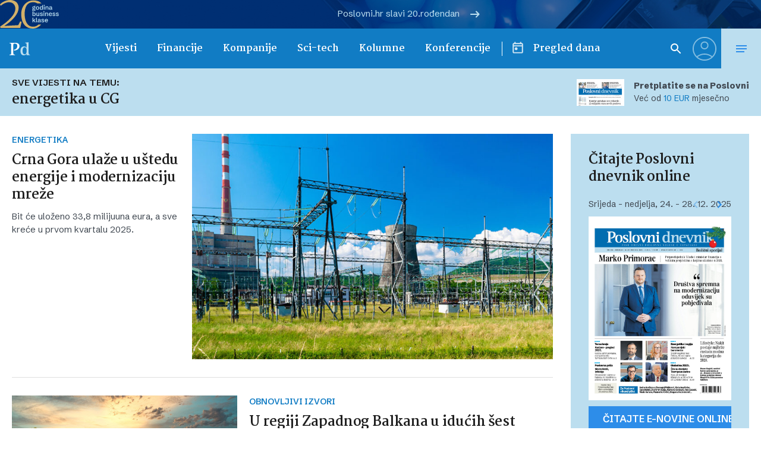

--- FILE ---
content_type: application/javascript
request_url: https://www.poslovni.hr/wp-content/plugins/bbp-voting/js/bbp-voting.js?ver=6.7
body_size: 467
content:
function bbpress_post_vote_link_clicked(post_id, direction) {
    var data = {
        'action': 'bbpress_post_vote_link_clicked',
        'post_id': post_id,
        'direction': direction
    };
    jQuery.post(ajax_object.ajax_url, data, function(response){

        if(response == 0) {
            jQuery('.post-' + post_id + ' .bbp-voting').addClass('vote-already');
            //console.log('Already voted.');
        } else {

            //console.log('Voted ' + direction + ' for ' + post_id + ': ' + response);

            jQuery('.post-' + post_id + ' .bbp-voting').each(function() {

                jQuery(this).addClass('vote-success');

                var score_el = jQuery(this).find('.score');
                var score = parseInt(score_el.text()) + +direction;
                //score_el.html(score);

                var up_el = jQuery(this).find('.up');
                var down_el = jQuery(this).find('.down');

                var ups   = parseInt(up_el.attr('data-votes') || 0);
                var downs = parseInt(down_el.attr('data-votes') || 0);

                if(direction > 0) {
                    ups = ups + 1;
                } else if (direction < 0) {
                    downs = downs + 1;
                }

                var total = ups+downs;

                if( (downs == 0) && (ups == 0) ) {
                    var calc_score = '-';
                } else {
                    var calc_score = Math.floor((ups/total)*100);
                }
       

                score_el.html( calc_score + '%');

                // disable or remove "Like" option, once the user has voted.
                up_el.css('cursor', 'not-allowed');
                down_el.css('cursor', 'not-allowed');
            });
        } 
    });
}

--- FILE ---
content_type: image/svg+xml
request_url: https://www.poslovni.hr/wp-content/themes/poslovni_2/static/img/logo20.svg
body_size: 12259
content:
<svg width="103" height="50" fill="none" xmlns="http://www.w3.org/2000/svg"><path d="M58.992 19.229c-.91 0-1.583-.123-2.02-.37-.433-.244-.65-.622-.65-1.134 0-.304.077-.56.231-.768.158-.208.392-.363.704-.467a1.057 1.057 0 01-.322-.344.913.913 0 01-.119-.457c0-.21.067-.397.2-.558.132-.165.32-.283.563-.355a1.87 1.87 0 01-.666-.682 2.016 2.016 0 01-.236-.988c0-.412.098-.77.295-1.074.2-.308.48-.546.838-.715.362-.168.786-.252 1.273-.252.487 0 .911.084 1.273.252.362.169.643.407.843.715.2.304.301.666.301 1.085 0 .408-.1.764-.3 1.068a1.955 1.955 0 01-.844.71c-.365.168-.793.252-1.284.252h-.435c-.39 0-.585.11-.585.328 0 .21.193.316.58.316h1.17c.42 0 .769.05 1.048.15.28.101.5.234.66.398a1.4 1.4 0 01.35.554c.072.204.107.41.107.617 0 .584-.222 1.015-.666 1.295-.444.283-1.13.424-2.057.424h-.252zm.021-.902h.247c.903 0 1.354-.27 1.354-.811a.673.673 0 00-.242-.532c-.157-.143-.44-.215-.849-.215h-.848c-.276 0-.516.06-.72.183-.2.118-.3.317-.3.596 0 .261.11.456.332.585.222.13.564.194 1.026.194zm.07-4.04c.369 0 .652-.102.849-.306.197-.204.295-.492.295-.864 0-.373-.098-.663-.295-.87-.197-.212-.48-.317-.849-.317-.365 0-.646.104-.843.311-.197.208-.296.5-.296.876 0 .372.099.66.296.864.197.204.478.307.843.307zm.897-2.476v-.585c0-.33.104-.587.312-.773.207-.19.488-.285.843-.285h.612v1.01h-.618c-.11 0-.184.02-.22.059-.032.04-.048.12-.048.242v.333h-.881zm5.527 5.323c-.57 0-1.073-.127-1.51-.381a2.702 2.702 0 01-1.015-1.069c-.24-.458-.36-.986-.36-1.584 0-.598.12-1.125.36-1.58a2.656 2.656 0 011.016-1.068c.436-.258.94-.387 1.509-.387.57 0 1.07.129 1.504.387.433.254.771.61 1.015 1.069.243.454.365.98.365 1.579 0 .598-.122 1.126-.365 1.584a2.691 2.691 0 01-1.02 1.069c-.434.254-.933.381-1.5.381zm0-1.01c.455 0 .814-.18 1.08-.542.264-.365.397-.86.397-1.482 0-.627-.133-1.121-.398-1.483a1.268 1.268 0 00-1.08-.542c-.457 0-.82.18-1.084.542-.261.362-.392.856-.392 1.483 0 .623.13 1.117.392 1.482.265.362.627.543 1.085.543zm6.322 1.01c-.477 0-.896-.122-1.257-.365-.358-.243-.636-.593-.833-1.047-.193-.459-.29-1.003-.29-1.633 0-.63.099-1.171.296-1.622.197-.451.474-.797.832-1.037a2.22 2.22 0 011.268-.365c.408 0 .787.097 1.138.29.351.193.627.516.828.967l-.14.021v-3.4h1.332V17H73.74v-1.182l.021.08c-.179.424-.442.735-.79.936-.343.2-.724.3-1.143.3zm.45-1.031c.273 0 .518-.072.737-.215.218-.143.392-.361.52-.655.13-.297.194-.671.194-1.123 0-.676-.14-1.181-.419-1.514-.28-.333-.62-.5-1.02-.5-.423 0-.767.177-1.032.532-.261.35-.392.849-.392 1.493 0 .623.127 1.11.382 1.461.254.347.598.521 1.03.521zM76.62 17v-5.8h1.326V17H76.62zm.66-6.601a.916.916 0 01-.677-.263.916.916 0 01-.263-.677c0-.28.088-.505.263-.677a.916.916 0 01.677-.263c.28 0 .505.088.677.263.175.172.263.398.263.677a.916.916 0 01-.263.677c-.172.175-.397.263-.677.263zM79.536 17v-5.8h1.273v1.326l-.037-.236c.168-.366.415-.661.74-.887.326-.225.722-.338 1.188-.338.433 0 .795.098 1.085.295.293.194.514.468.66.822.15.351.226.763.226 1.236V17h-1.332v-3.491c0-.437-.08-.78-.242-1.032-.157-.254-.424-.38-.8-.38-.433 0-.78.175-1.042.526-.261.35-.392.875-.392 1.573V17h-1.327zm8.239.134c-.376 0-.714-.068-1.015-.204a1.682 1.682 0 01-.714-.59 1.637 1.637 0 01-.263-.935c0-.39.112-.73.338-1.02.23-.294.566-.522 1.01-.683.448-.161 1-.242 1.66-.242h.87l-.097.13v-.328c0-.416-.079-.729-.236-.94-.158-.211-.42-.317-.785-.317-.347 0-.614.091-.8.274-.186.182-.293.435-.322.757l-1.391-.263a1.74 1.74 0 01.386-.865c.215-.258.507-.463.876-.617.369-.154.813-.231 1.332-.231.494 0 .908.084 1.24.252.334.168.583.43.747.784.169.351.253.806.253 1.364v2.235c0 .118.016.197.048.236.036.04.11.06.22.06h.29V17h-.692c-.351 0-.625-.093-.822-.28-.197-.19-.296-.449-.296-.778v-.328l.226.065a2.58 2.58 0 01-.22.483 1.907 1.907 0 01-.988.832 2.32 2.32 0 01-.855.14zm.366-.961c.268 0 .51-.063.725-.188.218-.129.39-.324.515-.586.13-.265.194-.598.194-.999v-.096h-.763c-.419 0-.747.055-.983.166-.236.108-.403.242-.5.403a.897.897 0 00-.144.473c0 .136.03.268.09.397.065.125.167.23.307.312.14.079.326.118.559.118zM59.959 28.134a2.32 2.32 0 01-1.14-.29c-.347-.197-.62-.519-.821-.967l.065-.026V28h-1.257v-8.057h1.332v3.438l-.097-.086c.183-.423.448-.732.795-.93.347-.2.727-.3 1.139-.3.483 0 .902.122 1.256.365.358.244.636.593.833 1.047.197.455.295 1 .295 1.633 0 .627-.1 1.168-.3 1.622-.197.452-.475.799-.833 1.042-.358.24-.78.36-1.267.36zm-.446-1.031c.426 0 .77-.177 1.03-.532.262-.354.393-.852.393-1.493 0-.627-.127-1.113-.381-1.46a1.212 1.212 0 00-1.032-.522 1.32 1.32 0 00-.73.215c-.218.14-.392.358-.521.655-.129.294-.193.668-.193 1.123 0 .673.138 1.178.413 1.515.28.332.62.499 1.02.499zm5.988 1.031c-.43 0-.79-.096-1.085-.29a1.805 1.805 0 01-.655-.827c-.147-.354-.22-.766-.22-1.235v-3.583h1.327v3.438c0 .469.084.83.252 1.085.168.254.448.381.838.381.258 0 .49-.066.698-.199.208-.136.374-.349.5-.639.125-.29.188-.67.188-1.139V22.2h1.332V28h-1.279v-1.364l.038.241c-.165.38-.412.684-.741.914-.326.229-.724.343-1.193.343zm6.902 0c-.43 0-.83-.064-1.203-.193a2.295 2.295 0 01-.929-.607c-.247-.276-.408-.628-.483-1.058l1.262-.247c.036.376.166.657.392.843.23.186.533.28.913.28.376 0 .662-.083.86-.248.2-.164.3-.361.3-.59a.64.64 0 00-.225-.5c-.147-.133-.384-.226-.71-.28l-.596-.101a8.571 8.571 0 01-.633-.14 2.763 2.763 0 01-.629-.258 1.42 1.42 0 01-.483-.462c-.122-.197-.183-.446-.183-.746 0-.384.102-.706.306-.967.204-.261.48-.459.828-.591a3.24 3.24 0 011.181-.204c.426 0 .808.064 1.144.193.34.126.621.31.843.553.226.244.373.543.44.898l-1.278.257a1.334 1.334 0 00-.155-.467.831.831 0 00-.355-.338c-.154-.086-.358-.13-.612-.13-.297 0-.542.062-.736.183a.564.564 0 00-.29.51c0 .147.043.27.129.366a1 1 0 00.376.23c.161.062.35.114.57.157l.644.123c.304.05.59.138.86.263.268.122.484.294.65.516.167.222.252.514.252.875 0 .401-.106.743-.317 1.026-.212.28-.502.493-.87.64a3.48 3.48 0 01-1.263.214zM76.082 28v-5.8h1.327V28h-1.327zm.661-6.601a.916.916 0 01-.677-.263.916.916 0 01-.263-.677c0-.28.088-.505.263-.677a.916.916 0 01.677-.263c.28 0 .505.088.677.263.175.172.263.398.263.677a.916.916 0 01-.263.677c-.172.175-.398.263-.677.263zM78.999 28v-5.8h1.273v1.326l-.038-.236a2.16 2.16 0 01.742-.887c.325-.225.721-.338 1.187-.338.433 0 .794.098 1.085.295.293.194.513.468.66.822.15.351.226.763.226 1.236V28h-1.332v-3.491c0-.437-.08-.78-.242-1.032-.157-.254-.424-.38-.8-.38-.434 0-.78.175-1.042.526-.262.35-.392.875-.392 1.573V28h-1.327zm9.169.134c-.563 0-1.06-.123-1.494-.37a2.627 2.627 0 01-1.02-1.053c-.247-.455-.37-.992-.37-1.611 0-.62.12-1.157.364-1.612.244-.454.58-.805 1.01-1.052.43-.247.926-.371 1.488-.371.315 0 .632.048.95.145.323.097.617.268.882.516.268.243.485.582.65 1.015.164.43.246.976.246 1.638h-4.737v-.843h3.556l-.204.306c-.022-.433-.097-.78-.226-1.042-.125-.265-.288-.457-.489-.575a1.231 1.231 0 00-.66-.183 1.21 1.21 0 00-.779.253c-.211.165-.372.403-.483.714a3.332 3.332 0 00-.162 1.096c0 .63.124 1.124.371 1.482.247.355.612.532 1.096.532.33 0 .61-.084.843-.252.233-.169.406-.42.521-.752l1.235.344a2.46 2.46 0 01-.596.934 2.554 2.554 0 01-.902.559 3.243 3.243 0 01-1.09.182zm6.096 0c-.43 0-.831-.064-1.203-.193a2.296 2.296 0 01-.93-.607c-.247-.276-.408-.628-.483-1.058l1.262-.247c.036.376.167.657.392.843.23.186.534.28.913.28.376 0 .663-.083.86-.248.2-.164.3-.361.3-.59a.64.64 0 00-.225-.5c-.147-.133-.383-.226-.71-.28l-.595-.101a8.571 8.571 0 01-.634-.14 2.764 2.764 0 01-.629-.258 1.42 1.42 0 01-.483-.462c-.122-.197-.183-.446-.183-.746 0-.384.103-.706.307-.967.204-.261.48-.459.827-.591.35-.136.745-.204 1.181-.204.427 0 .808.064 1.145.193.34.126.62.31.843.553.225.244.372.543.44.898l-1.278.257a1.334 1.334 0 00-.156-.467.832.832 0 00-.354-.338c-.154-.086-.358-.13-.613-.13-.297 0-.542.062-.736.183a.564.564 0 00-.29.51.53.53 0 00.13.366c.089.093.214.17.375.23.161.062.351.114.57.157l.644.123c.305.05.591.138.86.263.268.122.485.294.65.516.168.222.252.514.252.875 0 .401-.106.743-.317 1.026-.211.28-.501.493-.87.64-.369.143-.79.214-1.262.214zm5.897 0c-.43 0-.83-.064-1.203-.193a2.296 2.296 0 01-.93-.607c-.246-.276-.407-.628-.483-1.058l1.263-.247c.035.376.166.657.392.843.229.186.533.28.913.28.376 0 .662-.083.859-.248.201-.164.301-.361.301-.59a.637.637 0 00-.226-.5c-.146-.133-.383-.226-.709-.28l-.596-.101a8.571 8.571 0 01-.634-.14 2.763 2.763 0 01-.628-.258 1.42 1.42 0 01-.483-.462c-.122-.197-.183-.446-.183-.746 0-.384.102-.706.306-.967.204-.261.48-.459.827-.591a3.25 3.25 0 011.182-.204c.426 0 .807.064 1.144.193.34.126.621.31.843.553.226.244.373.543.441.898l-1.279.257a1.348 1.348 0 00-.155-.467.832.832 0 00-.355-.338c-.154-.086-.358-.13-.612-.13-.297 0-.543.062-.736.183a.564.564 0 00-.29.51.53.53 0 00.129.366 1 1 0 00.376.23c.16.062.35.114.569.157l.645.123c.304.05.59.138.859.263.269.122.485.294.65.516.168.222.252.514.252.875 0 .401-.105.743-.317 1.026-.211.28-.501.493-.87.64a3.46 3.46 0 01-1.262.214zM56.811 39v-8.057h1.327v4.63l2.427-2.374h1.596l-2.262 2.186L62.23 39h-1.509l-1.735-2.707-.848.816V39H56.81zm7.455 0c-.354 0-.636-.093-.843-.28-.208-.19-.312-.449-.312-.778v-6.999h1.332v6.752c0 .118.017.197.049.236.035.04.109.06.22.06h.489V39h-.935zm3.604.134c-.376 0-.714-.068-1.015-.204a1.682 1.682 0 01-.714-.59 1.638 1.638 0 01-.264-.935c0-.39.113-.73.339-1.02.229-.294.566-.522 1.01-.683.447-.161 1-.242 1.66-.242h.87l-.097.13v-.328c0-.416-.08-.729-.237-.94-.157-.212-.419-.317-.784-.317-.347 0-.614.091-.8.274-.186.182-.294.435-.322.757l-1.392-.263a1.74 1.74 0 01.387-.865c.215-.258.507-.464.876-.617.368-.154.813-.231 1.332-.231.494 0 .907.084 1.24.252.334.168.582.43.747.784.168.351.252.806.252 1.364v2.235c0 .118.017.197.049.236.036.04.109.06.22.06h.29V39h-.693c-.35 0-.625-.093-.822-.28-.197-.19-.295-.449-.295-.778v-.328l.226.065a2.58 2.58 0 01-.22.483 1.906 1.906 0 01-.988.832 2.32 2.32 0 01-.855.14zm.365-.961c.269 0 .51-.063.725-.188.219-.129.39-.324.516-.586.129-.265.193-.598.193-.999v-.096h-.762c-.42 0-.747.055-.983.166-.237.108-.403.242-.5.403a.897.897 0 00-.145.473c0 .136.03.268.092.397a.77.77 0 00.306.312c.14.078.326.118.558.118zm6.585.961c-.43 0-.83-.064-1.203-.193a2.295 2.295 0 01-.929-.607c-.247-.276-.408-.628-.483-1.058l1.262-.247c.036.376.166.657.392.843.23.186.533.28.913.28.376 0 .662-.083.86-.248.2-.164.3-.361.3-.59a.64.64 0 00-.225-.5c-.147-.133-.384-.226-.71-.28l-.596-.101a8.56 8.56 0 01-.633-.14 2.763 2.763 0 01-.629-.258 1.42 1.42 0 01-.483-.462c-.122-.197-.183-.446-.183-.746 0-.383.102-.706.306-.967.204-.261.48-.459.827-.591a3.248 3.248 0 011.182-.204c.426 0 .808.064 1.144.193.34.126.621.31.843.553.226.244.373.543.44.898l-1.278.257a1.334 1.334 0 00-.155-.467.831.831 0 00-.355-.338c-.154-.086-.358-.13-.612-.13-.297 0-.543.062-.736.183a.564.564 0 00-.29.51c0 .147.043.27.129.366a1 1 0 00.376.23c.161.062.35.114.57.157l.644.123c.304.05.59.138.86.263.268.122.484.294.65.516.167.222.251.514.251.875 0 .401-.105.743-.316 1.026-.212.28-.502.493-.87.64a3.48 3.48 0 01-1.263.214zm6.28 0c-.563 0-1.06-.123-1.494-.37a2.627 2.627 0 01-1.02-1.053c-.248-.455-.371-.992-.371-1.611 0-.62.122-1.157.365-1.612.244-.455.58-.805 1.01-1.053.43-.247.925-.37 1.488-.37.315 0 .632.048.95.145.323.097.616.268.881.516.269.243.485.581.65 1.015.165.43.247.976.247 1.638H79.07v-.843h3.555l-.204.306c-.021-.434-.096-.78-.225-1.042-.125-.265-.288-.457-.489-.575a1.232 1.232 0 00-.66-.183 1.21 1.21 0 00-.78.253c-.21.165-.372.403-.483.714a3.335 3.335 0 00-.16 1.096c0 .63.123 1.124.37 1.482.247.355.612.532 1.095.532.33 0 .61-.084.844-.252.232-.169.406-.42.52-.752l1.236.343c-.14.377-.338.688-.596.935a2.554 2.554 0 01-.903.559 3.243 3.243 0 01-1.09.182z" fill="#BCDEEF"/><path d="M58.573.632c6.243 0 10.902 1.79 13.978 5.368h-7.3c-2.014-1.419-4.475-2.13-7.386-2.13-4.929 0-8.625 1.791-11.09 5.372-2.464 3.581-3.697 8.584-3.697 15.008 0 4.055.525 7.793 1.573 11.216 1.05 3.423 2.648 6.161 4.798 8.215 2.203 2.053 4.929 3.08 8.18 3.08 4.008 0 7.166-1.254 9.476-3.761h4.778a20.578 20.578 0 01-4.108 3.762C64.63 48.92 61.142 50 57.315 50c-4.615 0-8.443-1.132-11.484-3.397-3.041-2.317-5.27-5.371-6.686-9.163-1.363-3.844-2.044-8.082-2.044-12.716 0-4.845.97-9.085 2.91-12.718 1.992-3.686 4.614-6.503 7.865-8.451C51.179 1.606 54.746.632 58.573.632zM17.46 0c3.304 0 6.083.632 8.338 1.896 2.307 1.21 4.011 2.817 5.112 4.818a12.753 12.753 0 011.73 6.477c0 5.371-2.385 10.98-7.157 16.825-4.771 5.792-10.828 10.927-18.169 15.403l24.54-1.343 3.461-6.715 2.517.87-2.438 10.663H.944l-.865-2.37c7.603-4.686 13.974-9.873 19.112-15.56C24.33 25.277 26.9 19.958 26.9 15.008c-.105-3.212-1.127-5.845-3.067-7.899-1.887-2.106-4.614-3.16-8.18-3.16-2.411 0-4.981.632-7.708 1.896-2.726 1.264-4.903 2.712-6.528 4.345L0 7.82c1.573-2 3.985-3.792 7.236-5.372C10.487.816 13.896 0 17.461 0z" fill="#D2B069"/></svg>

--- FILE ---
content_type: application/javascript
request_url: https://www.poslovni.hr/wp-content/plugins/bp-toolkit/public/js/bp-toolkit-public.js?ver=3.6.1
body_size: 2180
content:
jQuery(document).ready(function($) {
    'use strict';

    $(document).ready(function () {
        var $modal = $("#bptk-report-modal");
        var $modalOverlay = $("#bptk-report-modal-overlay");
        var $closeButton = $("#bptk-report-close-button");
        var $openButton = $(".bptk-report-button");

        $(document).on('click', '.bptk-report-button', function (e) {
            e.preventDefault();

            if ($(this).hasClass("bptk-report-member-button")) {
                $("#bptk-activity-type").val('member');
                $('#bptk-item-id').val($(this).data('reported'));
            } else if ($(this).hasClass("bptk-report-activity-button")) {
                $("#bptk-activity-type").val('activity');
                var li = $(this).closest('li');
                var item_id = li.attr('id').substr(9, li.attr('id').length);
                $('#bptk-item-id').val(item_id);
            } else if ($(this).hasClass("bptk-report-activity-comment-button")) {
                $("#bptk-activity-type").val('activity-comment');
                var li = $(this).closest('li');
                var item_id = li.attr('id').substr(9, li.attr('id').length);
                $('#bptk-item-id').val(item_id);
            } else if ($(this).hasClass("bptk-report-group-button")) {
                $("#bptk-activity-type").val('group');
                $('#bptk-item-id').val($(this).data('id'));
            } else if ($(this).hasClass("bptk-report-comment-button")) {
                $("#bptk-activity-type").val('comment');
                $('#bptk-item-id').val($(this).data('id'));
            } else if ($(this).hasClass("bptk-report-message-button")) {
                $("#bptk-activity-type").val('message');
                $('#bptk-item-id').val($(this).data('thread'));
            } else if ($(this).hasClass("bptk-report-forum-topic-button")) {
                $("#bptk-activity-type").val('forum-topic');
                // Try and get item ID from the closest article. If not, try and find it in the reply form
                if ($(this).closest('article').length) {
                    var article = $(this).closest('article');
                    var item_id = article.attr('id').substr(5, article.attr('id').length);
                } else if ($('.bbp-reply-form').length) {
                    var article = $('.bbp-reply-form');
                    var item_id = article.attr('id').substr(10, article.attr('id').length);
                }
                $('#bptk-item-id').val(item_id);
            } else if ($(this).hasClass("bptk-report-forum-reply-button")) {
                $("#bptk-activity-type").val('forum-reply');
                if ($(this).closest('.bbp-reply-header').length) {
                    var div = $(this).closest('.bbp-reply-header');
                } else if ($(this).closest('.bs-reply-list-item').length) {
                    var div = $(this).closest('.bs-reply-list-item');
                }
                var item_id = div.attr('id').substr(5, div.attr('id').length);
                $('#bptk-item-id').val(item_id);
            } else if ($(this).hasClass("bptk-report-rtmedia-button")) {
                $("#bptk-activity-type").val('rtmedia');
                $('#bptk-item-id').val($(this).data('media'));
            }

            $("#bptk-reported-id").val($(this).data('reported'));
            $("#bptk-link").val($(this).data('link'));
            $("#bptk-meta").val($(this).data('meta'));

            // if rtMedia detected, close popup to prevent inability to type in report box.
            if ($('.mfp-wrap').length) {
                var magnificPopup = $.magnificPopup.instance;
                // save instance in magnificPopup variable
                magnificPopup.close();
                // Close popup that is currently opened
            }

            $modal.toggleClass("bptk-report-closed", "new");
            $modalOverlay.toggleClass("bptk-report-closed", "new");
        });

        $modalOverlay.click(function (e) {

            $modal.toggleClass("bptk-report-closed");
            $modalOverlay.toggleClass("bptk-report-closed");

            $("#bptk-reported-id").val('');
            $("#bptk-activity-type").val('');
            $("#bptk-report-type").val(-1).change();
            $("#bptk-desc").val('');
            $("#bptk-link").val('');
            $("#bptk-meta").val('');
            $('#bptk-report-modal-response').hide();
            $("#bptk-report-submit").show();
            $("#bptk-report-submit").text('Send');
        });

        $closeButton.click(function (e) {
            e.preventDefault();

            $modal.toggleClass("bptk-report-closed");
            $modalOverlay.toggleClass("bptk-report-closed");

            $("#bptk-reported-id").val('');
            $("#bptk-activity-type").val('');
            $("#bptk-report-type").val(-1).change();
            $("#bptk-desc").val('');
            $("#bptk-link").val('');
            $("#bptk-meta").val('');
            $('#bptk-report-modal-response').hide();
            $("#bptk-report-submit").show();
            $("#bptk-report-submit").text('Send');

        });

        $("#bptk-report-submit").click(function () {

            var $initial = $('#bptk-desc').css('border');

            if ($('#bptk-desc').val().length === 0) {
                $('#bptk-desc').css('border', '1px solid red');
                return false;
            } else {
                $('#bptk-desc').css('border', $initial);
                $("#bptk-report-submit").text('...');
            }

            // Check what component button is for, and find an item ID

            var data = {
                'action': 'process_form',
                'reported': $("#bptk-reported-id").val(),
                'reporter': $("#bptk-reporter-id").val(),
                'nonce': $(this).data('nonce'),
                'activity_type': $("#bptk-activity-type").val(),
                'report_type': $("#bptk-report-type").val(),
                'details': $("#bptk-desc").val(),
                'link': $("#bptk-link").val(),
                'meta': $("#bptk-meta").val(),
                'item_id': $('#bptk-item-id').val()
            };

            $.post(bptk_ajax_settings.ajaxurl, data, function (response) {

                if (response.success == true) {

                    $("#bptk-report-submit").hide();
                    $('#bptk-report-modal-response').show();
                    $('#bptk-report-modal-response').text(response.data);

                } else {

                    $("#bptk-report-submit").hide();
                    $('#bptk-report-modal-response').show();
                    $('#bptk-report-modal-response').text(response.error);
                }

            });
        });
    });

    $(document).ready(function () {

        if ($('.youzify-group').length) {

            $(".bptk-report-group-button").appendTo(".youzify-usermeta ul");
            $(".bptk-report-group-button").css({
                'display': 'inline-block',
                'cursor': 'pointer'
            });
        } else if ($('.youzify-forum').length) {

            $(".bptk-report-forum-topic-button").appendTo(".youzify-bbp-topic-head-meta");
            $(".bptk-report-forum-topic-button").show();
        } else {

        }
    });

    $(document).ready(function () {
        $(document).on('click', '.bptk-report-button-disabled', function (e) {
            e.preventDefault();
        });
    });

    $(function () {

        $('#bptk-frontend-moderation-panel .button').click(function (e) {
            e.preventDefault();
            process_panel(this);
        });

        function process_panel(obj) {
            var nonce = $('#bptk-frontend-moderation-panel-nonce').val();
            var type = $(obj).attr('id');
            var id = $(obj).data('id');
            var post = $(obj).data('post');
            var activity = $(obj).data('activity');
            $(obj).toggleClass("bptk-button-true");
            var active = $(obj).hasClass("bptk-button-true");

            jQuery.ajax({
                type: "post",
                dataType: "html",
                url: ajaxurl,
                data: {
                    action: "process_panel",
                    type: type,
                    status: active,
                    id: id,
                    post: post,
                    activity: activity,
                    nonce: nonce
                },
                success: function (msg) {

                },
                error: function (jqXHR, textStatus, errorThrown) {
                    console.log(jqXHR, textStatus, errorThrown);
                }
            });
        }

    });

    $( 'body' ).on(
        'click',
        '.bptk-moderate-button',
        function () {
            unmoderate_activity( this );
            return false;
        }
    );

    function unmoderate_activity( el ) {
        let activity_id = $( el ).attr('data-id');
        let nonce = $( el ).attr('data-nonce');

        $.ajax({
            type: 'POST',
            dataType: 'JSON',
            url: bptk_ajax_settings.ajaxurl,
            data: {
                activity_id: activity_id,
                nonce: nonce,
                action: 'unmoderate_activity'
            },
            success: function (response) {
                if ( ! response.success ) {
                    console.log( response );
                } else {
                    console.log( response );
                    let activity = $( '#activity-' + response.data.id );
                    $( activity ).removeClass( 'moderated' );
                    $( el ).parent().hide();
                }
            }
        });
    }

    if ( $('.activity-list').length > 0 ) {
        console.log('init');

    }

    $(document).ready(function(){
        if ( $('.activity-list').length > 0 ) {
            console.log('init');

        }

        $('li').each(function() {
            // console.log( $(this) );

        });
    })
});

--- FILE ---
content_type: image/svg+xml
request_url: https://www.poslovni.hr/wp-content/themes/poslovni_2/static/img/logo-small.svg
body_size: 654
content:
<svg width="42" height="27" fill="none" xmlns="http://www.w3.org/2000/svg"><path d="M20.229 8.132c0-5.29-4.066-7.01-9.068-7.01H0v.954c2.756 0 3.352.578 3.352 3.555v16.47c0 2.994-.596 3.555-3.352 3.555v.953h11.042v-.953c-2.757 0-3.352-.578-3.352-3.556V5.648c0-2.296.306-2.756 2.399-2.756 3.386 0 5.631.732 5.631 5.24 0 4.781-3.743 7.214-6.788 7.282v1.77c4.73-.069 11.297-2.57 11.297-9.052z" fill="#fff"/><path d="M34.776 26.609h6.942v-.817c-1.583 0-2.96-.902-2.96-3.624V0l-6.942.919v.85c1.531 0 2.96.34 2.96 3.063v6.55h-.085c-.748-1.106-2.007-2.756-4.934-2.756-5.478 0-7.451 4.015-7.451 9.187 0 4.474 1.259 9.187 6.669 9.187 3.505 0 4.849-1.872 5.716-3.147h.085v2.756zm-8.166-8.796c0-3.607.902-7.35 4.168-7.35 3.08 0 3.981 2.688 3.981 7.35 0 3.675-.663 7.01-3.98 7.01-3.267-.018-4.169-3.08-4.169-7.01z" fill="#BCDEEF"/></svg>